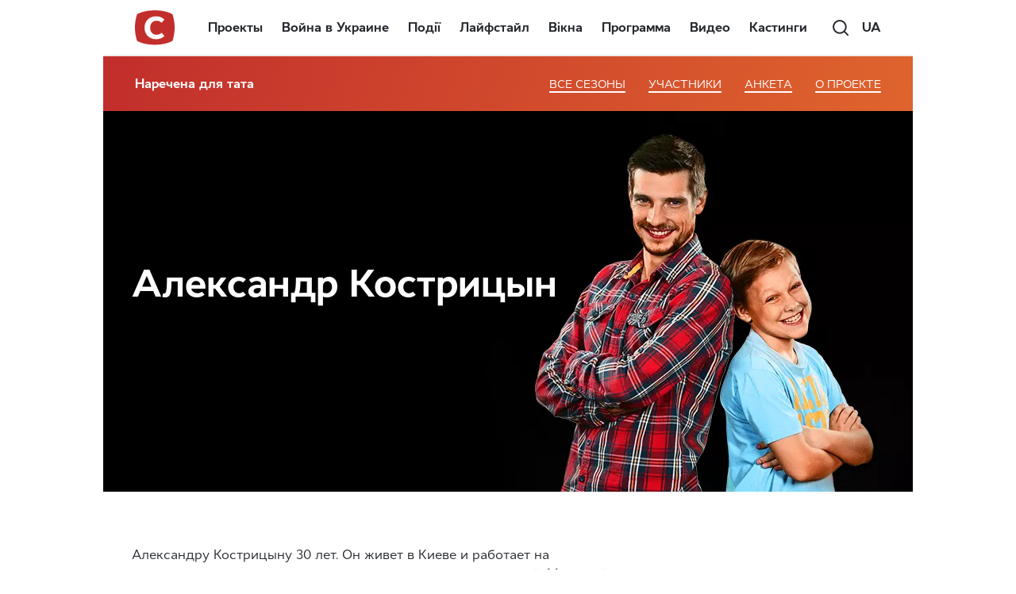

--- FILE ---
content_type: text/html; charset=utf-8
request_url: https://www.google.com/recaptcha/api2/aframe
body_size: 181
content:
<!DOCTYPE HTML><html><head><meta http-equiv="content-type" content="text/html; charset=UTF-8"></head><body><script nonce="spJ9_Z-flOaiZWQncJdwcA">/** Anti-fraud and anti-abuse applications only. See google.com/recaptcha */ try{var clients={'sodar':'https://pagead2.googlesyndication.com/pagead/sodar?'};window.addEventListener("message",function(a){try{if(a.source===window.parent){var b=JSON.parse(a.data);var c=clients[b['id']];if(c){var d=document.createElement('img');d.src=c+b['params']+'&rc='+(localStorage.getItem("rc::a")?sessionStorage.getItem("rc::b"):"");window.document.body.appendChild(d);sessionStorage.setItem("rc::e",parseInt(sessionStorage.getItem("rc::e")||0)+1);localStorage.setItem("rc::h",'1769121965851');}}}catch(b){}});window.parent.postMessage("_grecaptcha_ready", "*");}catch(b){}</script></body></html>

--- FILE ---
content_type: text/css
request_url: https://www.stb.ua/narechenadlyatata/wp-content/themes/STB_New/assets/css/main.css?ver=1.0.2
body_size: 6189
content:
/* Version: 1.0.2 */
.default-widget__video .title-wrapper {
    background: none !important;
}

.video_content_banner {
    padding: 10px 0 20px 0;
}

.default-widget__recent_news .title-wrapper {
    background: none !important;
}

.person-profile .profile-photo .profile-description .description, .person-profile .profile-photo .profile-description .roubrick {
    margin-right: 8px;
}

footer .footer-content .footer-nav {
    margin: 10px 0 0 0;
}

.profile-description a {
    color: #fff;
}

.default-widget__constructor:nth-child(even) .grid-container {
    background: #f1f1f1;
    overflow: hidden;
}

.default-widget:nth-child(even) .grid-container {
    background: #f1f1f1;
    overflow: hidden;
}

.default-widget__home .episode-widget-block {
    background: #fff;
}

.news-text ul {
    list-style-type: initial;
    margin-left: 1.25rem;
    margin-bottom: 15px;
}

section.page-description {
    display: none;
}

.narrator-cont {
    height: 114px;
    overflow: hidden;
    position: relative;
}

.narrator-cont img {

    height: 114px;
    width: auto;
    position: absolute;
    left: 50%;
    transform: translateX(-50%);
    max-width: initial;
}


/* body{
  margin: 72px 0 0 0;
} */
/* footer,
.outer-wrapp{
  position: relative;
  z-index: 1;
} */

/* tmp */
.cell.news-card.sssss {
    height: 274px;
}

.cell.news-card.sssss a {
    width: 100%;
    height: 100%;
}

.default-widget.news .news-card .news-image {
    width: initial !important;
    height: 100% !important;
    max-width: initial;
    position: absolute;
    left: 50%;
    transform: translateX(-50%);
}

.default-widget.news .news-card .play-video {
    display: block;
    position: absolute;
    top: 70px;
    width: 66px;
    height: 65px;
    background: url(../img/video-btn.svg) no-repeat center;
    left: 50%;
    -webkit-transform: translateX(-50%);
    -ms-transform: translateX(-50%);
    transform: translateX(-50%);
    cursor: pointer;
    z-index: 1;
    transition: background .2s ease-in-out;
}

.default-widget.news a {
    /* height: 250px; */
    height: 288px;
}

.sidebar-right-post .ads {
    margin: 0 0 20px 0
}

.footer__banner {
    padding-bottom: 20px;
}

.slick-track .date-item {
    cursor: pointer;
}

.program-items .item-wrapper {
    display: none;
}

.program-items .item-wrapper.active {
    display: block;
}

.popup-overlay {
    z-index: 9999;
}

.news-card.short .news-image {
    /* width: initial;
    max-width: initial; */
    height: initial;
}

header .popup-overlay .projects-popup-wrapper .posters-wrapper {
    border: none;
}

header .popup-overlay .projects-popup-wrapper .projects-list {
    border-top: 1px solid #fff;
}

header .popup-overlay .projects-popup-wrapper .projects-list ul li .list-item div {

    overflow: hidden;
}

.auth__message {

}

.auth__message.error {
    color: #e61645;
}

.stb-auth-form input:disabled,
.stb-auth-form button:disabled {
    cursor: not-allowed;

}

.stb-auth-form button:disabled {
    background: rgba(230, 22, 69, 0.5215686274509804) !important;
}

.persons-widget .news-card.short .news-image {
    height: 202px;
    overflow: hidden;
}

.grid-container.pt3.menu-up {
    margin-top: 36px;
}

.projects-widget .news-card.short .news-image img {
    /* width: inherit; */
    /* width: initial;
    height: 100%;
    max-width: initial; */

    width: initial;
    height: 100%;
    max-width: initial;
    position: absolute;
    left: 50%;
    transform: translateX(-50%);
}

/* .projects-widget .news-card.short .news-image{
  height: 187px;
} */
.projects-widget .news-card > a {
    height: 288px;
}

.projects-widget .news-card.short .news-image {
    height: 230px;
}

.default-widget .cut__date a img {
    /* height: 240px !important; */
    width: 100%;
    /* max-width: initial; */
    /* position: absolute;
    left: 50%;
    transform: translateX(-50%);
    top: 0; */
}

/*.default-widget .cut__date a{*/
/*height: 168px !important;*/
/*}*/

.default-widget .cut__date .title-wrapper {
    /* position: initial; */
}

.default-widget.default-widget__video a .play-video {
    top: 77px;
}

.default-widget.default-widget__constructor a {
    height: 288px !important;
}

.default-widget.default-widget__video a {
    height: 212px;
}

.default-widget.default-widget__video a img {
    height: 212px !important;
    width: initial;
    max-width: initial;
}

.default-widget.default-widget__constructor.default-widget__video a img {
    /* height: 212px !important; */
    /* width: initial; */
    /* max-width: initial; */
    width: initial;
    height: 100% !important;
    max-width: initial;
    position: absolute;
    left: 50%;
    transform: translateX(-50%);
}

.outer-wrapp {
    padding-top: 65px !important;
    background: #fff;
}

.news-card.short .title-wrapper {
    max-height: 70px;
    /*overflow: hidden;*/
    line-height: 23px;
}

.default-widget__video {
    background: transparent !important
}

.short-img a {
    height: 212px;
}

.big-image .title-wrapper .pseudo-breadcrumbs {
    max-height: 20px;
    overflow: hidden;
}

.news-card.short .date {
    top: -27px;
}

.news-card .title-wrapper .title {
    max-height: 65px;
    overflow: hidden;
    line-height: inherit;
}

.short-img .title-wrapper {
    box-sizing: content-box;
}

.short-img .news-image {
    height: 212px !important;
    width: initial !important;
    max-width: initial;
}

.project-description .narrators-list .narrator img {
    height: 114px;
    width: initial;
    max-width: initial;
}

.search-widget .news-card .news-image {
    height: 287px;
}

.search-widget a img {
    width: initial;
    height: 100%;
    max-width: initial;
    position: absolute;
    left: 50%;
    transform: translateX(-50%);
}

.news-card.popup .poster-wrapp .news-image {
    height: 100%;
    width: auto;
    position: absolute;
    left: 50%;
    transform: translateX(-50%);
    max-width: initial;
}

.video-page-about {
    padding-bottom: 0;
}

.video-page-about .sidebar-right-post .adv {
    margin: 20px 0 24px auto;
}

.menu-up {
    margin-top: 0 !important;
}

.project-menu {
    position: inherit;
}

.project-menu.scrolled-project {
    position: fixed;
    top: 32px;
}

.video-stream {
    width: 100%;
    padding-bottom: 56.25%;
    /* padding-top: 30px; */
    height: 0;
    overflow: hidden;
    position: relative;
}

.video-stream iframe {
    width: 100%;
    height: 100%;
}

.video-stream iframe.avd_background_player {
    z-index: 1;
    width: 80%;
    height: 80%;
    margin: 58px auto !important;
    display: block;
}

.video-stream div {
    position: absolute;
    top: 0;
    left: 0;
    right: 0;
    bottom: 0;
}

.projects-popup-wrapper:before {
    content: "";
    position: absolute;
    display: block;
    top: -30px;
    left: 0;
    height: 30px;
    width: 100%;
    background: transparent;
}

/*.news-card .title-wrapper{*/
/*height: 115px !шь;*/
/*}*/
/* .active-position{
  display: inline-block; position: absolute; right: 0px; bottom: 0px;
} */

/* .hide-for-medium-only.large-4 .cons-post{
  display: none;
}
.hide-for-medium-only.large-4 .cons-post.is-active{
  display: inline-block;
}
.default-widget__constructor .hide-for-medium-only.large-4 .cons-post{
  display: inline-block;
} */

/* .cons-post.active-on{
  display: inline-block !important;
} */

.adBanner {
    background-color: transparent;
    height: 1px;
    width: 1px;
}

.widget-adv-block {
    /* display: none !important; */
}

.widget-adv-block.is-active {
    display: inline-block !important;
}

.widget-adv-block.no-active {
    display: none !important;
}

.widget-item.last-position {
    display: inline-block;
    position: absolute;
    right: 0px;
    bottom: 0px;
}

.hide-for-medium-only .widget-item {
    display: none !important;
}

.widget-item.is-active {
    display: inline-block !important;
}

.widget-item.no-active {
    display: none !important;
}

.stb-grid {
    display: grid;
    grid-template-columns: repeat(auto-fill, minmax(300px, 1fr));
    /* grid-template-columns: 300px 300px 300px; */
    grid-template-rows: 300px;
    grid-column-gap: 24px;
    grid-row-gap: 13px;
}

.stb-grid.stb-grid-other__list {
    grid-template-rows: 300px 300px;
}

.stb-grid .large-4, .stb-grid .medium-6 {
    width: inherit;
    padding: 0;
}

.stb-grid .news-card.big {
    width: 300px;
    height: 600px;
    /* background: blue; */
    grid-column-start: 3;
    grid-row-start: 1;
    grid-row-end: span 2;
}

.stb-grid .news-card.small {
    width: 300px;
    height: 300px;
    /* background: blue; */
    grid-column-start: 3;
    grid-row-start: 1;
    grid-row-end: span 1;
}

.stb-grid.stb-grid-other__list .news-card .news-image {
    height: 300px !important;
}

.stb-grid.stb-grid-search__list .news-card .news-image {
    height: 300px !important;
}

.stb-grid .news-card .profile {
    height: 300px;
}

.stb-grid .news-card a {
    height: 300px;
}

.stb-grid .news-image {
    height: 227px !important;
}

.cons-post.no-active {
    display: none;
}

.stb-grid .news-card.video {
    height: 291px !important;
}

.stb-grid .news-card.video a {
    height: 291px !important;
}

.stb-grid .news-card.video .news-image {
    height: 195px !important;
}

.stb-grid .news-card.video .news-image img {
    width: initial;
    height: 100%;
    max-width: initial;
    position: absolute;
    left: 50%;
    transform: translateX(-50%);
}

.advi {
    height: 600px;
    width: 300px;
    background: red;
    margin-bottom: 24px;
}

.default-widget.news .news-card:hover .news-image {

    transform: translateX(-50%) scale(1.1);
}

.default-widget__template.default-widget__video .news-card:hover .news-image {
    transform: scale(1.1);
}

.cards-list .news-card {
    height: 288px;
    max-height: 288px;
    padding: 0;
    margin-top: 24px;
}

.news-card .title-wrapper {
    padding: 10px 19px 0 19px;
}

.default-widget__constructor .section-title {
    padding: 36px 0 0 0;
}

.show-more {
    margin: 0 auto;
    box-sizing: initial;
    padding: 30px 0;
}

.arrow-more-mob {
    display: none;
}

@media screen and (max-width: 63.9375em) and (min-width: 40em) {
    .news-card a {
        width: 100%;
        max-width: inherit;
        margin: 0 auto;
    }

    .default-widget .cut__date a img {
        width: 100% !important;
        height: initial !important;
    }

    .default-widget.news .news-card .news-image {
        width: initial;
        height: inherit;
    }

    .default-widget.default-widget__video a {
        height: auto;
        width: 100%;
    }

    .default-widget.default-widget__video a img {
        width: 100%;
        height: auto !important;
    }

    .default-widget.default-widget__video a .play-video {
        top: 50%;
        transform: translate(-50%, -50%);
    }

    .outer-wrapp {
        padding-top: 48px !important;
    }

    .arrow-more-mob {
        display: block;
        width: 100%;
        padding: 20px 0;
    }

    .arrow-more-mob__img {
        display: none;
        margin: 0 auto;
    }

    header .main-menu-block .main-menu-wrapper .menu-icon-group ul li {
        height: 48px;
    }
}

@media screen and (max-width: 39.9375em) {
    .news-card a {
        width: 100%;
        max-width: inherit;
        margin: 0 auto;
    }

    .default-widget .cut__date a img {
        width: 100% !important;
        height: initial !important;
    }

    .default-widget.news .news-card .news-image {
        width: 100%;
        height: inherit;
    }

    .default-widget.default-widget__video a {
        height: auto;
        width: 100%;
    }

    .default-widget.default-widget__video a img {
        width: 100%;
        height: auto !important;
    }

    .default-widget.default-widget__video a .play-video {
        top: 50%;
        transform: translate(-50%, -50%);
    }

    .outer-wrapp {
        padding-top: 48px !important;
    }

    .cards-list .news-card {
        height: inherit;
        max-height: inherit;
    }

    .arrow-more-mob {
        display: block;
        width: 100%;
        padding: 10px 0;
    }

    .arrow-more-mob__img {
        display: block;
        margin: 0 auto;
    }

    header .main-menu-block .main-menu-wrapper .main-menu {
        height: auto;
        line-height: 48px;
        margin: 0;
        display: none;
    }

    header .main-menu-block .main-menu-wrapper .menu-icon-group {
        flex-grow: 1;
        text-align: right;
    }

}

img[width="0"],
img[height="0"] {
    display: block !important;
}

.menu-item-hidden {
    display: none !important;
}

.main-menu_mob-active {
    position: absolute;
    display: flex !important;
    flex-direction: column;
    left: 0;
    top: 40px;
    background: #fff;
    width: 100%;
    transition: 0.2s;

}

.main-menu_mob-active li {
    padding: 0 0 0 12px;
}

.shadow-box {
    background: rgba(38, 41, 46, .75);
    position: absolute;
    top: 0;
    width: 100%;
    height: 100%;
    z-index: 500;
    transition: 0.2s;
}

.hide-show-menu_active {
    width: 25px !important;
    height: 25px !important;
    background: url(../img/close-icon.svg) no-repeat center;
    margin-top: 12px !important;
}

header .main-menu-block .main-menu-wrapper .menu-icon-group ul .hide-show-menu_active.hide-show-menu:after {
    content: "";
    box-shadow: none;
    background: transparent;
}

.shadow-box {
    display: none;
    transition: 0.2s;
}

.widget-item {
    text-align: left;
}

.people-block .news-card .news-image {
    width: initial;
    height: 100%;
    max-width: initial;
    position: absolute;
    left: 50%;
    transform: translateX(-50%);
}

.people-block .news-card:hover .news-image {
    -webkit-transform: translateX(-50%) scale(1.1);
    -ms-transform: translateX(-50%) scale(1.1);
    transform: translateX(-50%) scale(1.1);
}

.episode-widget-block .news-card:hover .news-image {
    -webkit-transform: translateX(-50%) scale(1.1);
    -ms-transform: translateX(-50%) scale(1.1);
    transform: translateX(-50%) scale(1.1);
}

.people-block .title-wrapper {
    position: absolute !important;
    bottom: 0;
}

.project-participants-menu > li .nested .menu-item a .news-image {
    background-size: cover !important;
}

/*top-slider max-height 486px*/
.top-slider {
    max-height: 486px;
    overflow: hidden;
}

@media screen and (max-width: 63.9375em) and (min-width: 40em) {
    .top-slider {
        max-height: inherit;
        overflow: auto;
    }
}

/*new template-default-2 markup start*/

.preview-wrap {
    display: grid;
    grid-template-columns: 300px 300px 300px;
    grid-template-rows: 288px 288px;
    grid-column-gap: 24px;
    grid-row-gap: 24px;
    margin: 24px 0 0;
    padding: 0;
}

.preview-wrap_new {
    display: grid;
    /* grid-template-columns: 300px 300px 300px; */
    /* grid-template-rows: 288px 288px; */
    grid-template-columns: repeat(auto-fill, minmax(300px, 1fr));
    grid-template-rows: repeat(auto-fill, minmax(288px, 1fr));
    grid-column-gap: 24px;
    grid-row-gap: 24px;
    margin: 24px 0 0;
    padding: 0;
}

.default-widget__constructor .preview-wrap_new {
    grid-template-rows: 288px 288px;
}

.preview:hover .preview-title {
    background: #26292e;
}

.preview:hover .preview__img {
    transform: translateX(-50%) scale(1.1);
}
.preview.with_gif .preview_gif {
    display: none;
    width: 300px;
    height: 288px;
    background-size: cover;
    background-repeat: no-repeat;
}
@media screen and (min-width: 1024px) {
    .preview.with_gif:hover .preview_gif {
        display: block;
    }
    .preview.with_gif:hover .preview_gif + .preview__img {
        display: none;
    }
}

.preview:hover .play-video {
    opacity: .75;
}

.preview {
    overflow: hidden;
}

.preview_new {
    /*height: 288px;*/
}

.preview-link {
    position: relative;
    display: block;
    width: 300px;
    /* height: 300px; */
    height: 288px;
    overflow: hidden;
    text-align: left;
}

.preview-link_new {
    /*height: auto;*/
}

.preview-link_newvid {
    overflow: hidden;
}

.preview .play-video {
    display: block;
    position: absolute;
    top: 70px;
    width: 66px;
    height: 65px;
    background: url(../img/video-btn.svg) no-repeat center;
    left: 50%;
    -webkit-transform: translateX(-50%);
    -ms-transform: translateX(-50%);
    transform: translateX(-50%);
    cursor: pointer;
    z-index: 1;
    transition: background .2s ease-in-out;
}

.preview__img {
    width: initial;
    height: 100%;
    max-width: initial;
    position: relative;
    left: 50%;
    transform: translateX(-50%);
    transition: transform .2s ease-in-out, -webkit-transform .2s ease-in-out;
}

.preview-title {
    position: absolute;
    bottom: 0;
    height: 100px;
    overflow: hidden;
    width: 100%;
    background: rgba(38, 41, 46, .75);
    color: #fff;
    transition: all .3s ease-in-out;
    padding: 10px 19px 0 19px;
}

.preview-title .category {
    font-weight: 900;
    line-height: 1.1;
    /*margin-bottom: 5px;*/
    max-height: 37px;
    overflow: hidden;
}

.preview-title .title {
    max-height: 53px;
    overflow: hidden;
    line-height: 1.1;
}

.preview-title_new {
    position: absolute;
    padding: 10px 19px 0 19px;
    background: #F1F1F1;
    color: #26292e;
    overflow: visible;
}

.preview-title_new .date {
    top: -24px;
    left: 0;
}

.preview:hover .preview-title_new {
    background: #F1F1F1;
}

.preview .date {
    position: absolute;
    display: block;
    width: 57px;
    height: 24px;
    bottom: 0;
    background: #e61645;
    color: #fff;
    font-weight: 700;
    line-height: 19px;
    font-size: 16px;
    text-align: center;
    padding: 3px 3px 0;
}

@media screen and (max-width: 63.9375em) and (min-width: 40em) {
    .preview-wrap {
        display: grid;
        grid-template-columns: minmax(100px, 1fr) 1fr;
        grid-template-rows: minmax(100px, 50%) 1fr;
        grid-column-gap: 13px;
        grid-row-gap: 13px;
        margin: 24px 0 0;
        padding: 0;

    }

    .preview div[id^="div-gpt-ad"] {
          position: absolute;
          top: 0;
          left: 0;
          width: 100%;
          height: 100%;
      }

    /*.preview-wrap_new {*/
        /*display: grid;*/
        /*grid-template-columns: minmax(100px, 1fr) 1fr;*/
        /*grid-template-rows: minmax(100px, 50%) 1fr;*/
        /*grid-column-gap: 24px;*/
        /*grid-row-gap: 13px;*/
        /*margin: 24px 0 0;*/
        /*padding: 0;*/
    /*}*/

    .default-widget__constructor .preview-wrap_new {
        grid-template-rows: repeat(auto-fill, minmax(288px, 1fr));
    }

    .preview {
        width: 100%;
        margin: auto;
        height: 0;
        overflow: hidden;
        padding-top: calc(288 / 300 * 100%);
        position: relative;
    }

    .preview_new {
        padding-top: calc(288 / 300 * 100%);
    }

    .preview-link:not(.preview-link_new) {
        position: absolute;
        top: 0;
        left: 0;
        width: 100%;
        height: 100%;
    }

    .preview_new__inner {
        position: absolute;
        top: 0;
        left: 0;
        width: 100%;
        height: 100%;
    }

    .preview-link_new {
        width: 100%;
        margin: auto;
        height: 0;
        overflow: hidden;
        padding-top: calc(288 / 300 * 100%);
        position: relative;
    }

    .preview-link_new .preview__img {
        position: absolute;
        top: 0;
        /*width: 100%;*/
        height: 100%;
    }

    .preview__img_new {
        height: 100% !important;
    }

    .preview .play-video {
        top: 40%;
        transform: translate(-50%, -50%);
    }
}

@media screen and (max-width: 42.9375em) {
    header .main-menu-block .main-menu-wrapper .main-menu {
        height: auto;
        line-height: 48px;
        margin: 0;
        display: none;
    }

    header .main-menu-block .main-menu-wrapper .menu-icon-group {
        flex-grow: 1;
        text-align: right;
    }

    header .main-menu-block .main-menu-wrapper .menu-icon-group ul .login,
    header .main-menu-block .main-menu-wrapper .menu-icon-group ul .lang-switch {
        display: none;
    }

    header .main-menu-block .main-menu-wrapper .menu-icon-group ul li:nth-child(2) {
        display: inline-block;
        margin-top: -33px;
    }
}

@media screen and (max-width: 39.9375em) {
  .preview div[id^="div-gpt-ad"] {
        position: absolute;
        top: 0;
        left: 0;
        width: 100%;
        height: 100%;
    }
    .preview-wrap {
        display: grid;
        grid-template-columns: 100%;
        grid-template-rows: 1fr;
        grid-column-gap: 12px;
        grid-row-gap: 13px;
        margin: 24px 0 0;
        padding: 0;

    }

    .preview-wrap_new {
        display: grid;
        grid-template-columns: minmax(100px, 1fr);
        grid-template-rows: minmax(100px, 1fr);
        grid-column-gap: 24px;
        grid-row-gap: 13px;
        margin: 24px 0 0;
        padding: 0;
    }

    .default-widget__constructor .preview-wrap_new {
        grid-template-rows: minmax(100px, 1fr);
    }

    .preview {
        width: 100%;
        margin: auto;
        height: 0;
        overflow: hidden;
        padding-top: calc(288 / 300 * 100%);
        position: relative;
    }

    .preview_new {
        height: auto;
    }

    .preview-link:not(.preview-link_new) {
        position: absolute;
        top: 0;
        left: 0;
        width: 100%;
        height: 100%;
    }

    .preview_new__inner {
        position: absolute;
        top: 0;
        left: 0;
        width: 100%;
        height: 100%;
    }

    .preview-link_new {
        width: 100%;
        margin: auto;
        height: 0;
        overflow: hidden;
        padding-top: calc(288 / 300 * 100%);
        position: relative;
    }

    .preview-link_new .preview__img {
        position: absolute;
        top: 0;
        /*width: 100%;*/
        height: 100%;
    }

    .preview__img {
        /* width: 100%; */
    }

    .preview .play-video {
        top: 40%;
        transform: translate(-50%, -50%);
    }

    .preview-title_new {
        /*padding: 0;*/
    }
}

.preview-wrap .is-active.preview {
    display: block;
}

.preview-wrap .no-active.preview {
    display: none;
}
.preview-wrap .no-active.no-active__content *{
  display: none;
}
.preview-wrap .no-active.no-active__content {
    display: block;
}
.preview__ads-mobile.no-active {
    display: none !important;
}

.preview__ads {
    overflow: inherit;
    position: relative;
    z-index: 9;
}

.default-widget .preview__ads-no .preview {
    display: block !important;
}

@media screen and (max-width: 769px) {
    .default-widget .preview {
        display: block !important;
    }
}

@media screen and (min-width: 769px) {
    .default-widget .preview__ads-mobile.preview {
        display: none !important;
    }
}

.preview-wrap .is-active.preview {
    display: block;
}

/* .preview__ads-small .preview-item:nth-last-child(1){
  display: none;
}
.preview__ads-big .preview-item:nth-last-child(1),
.preview__ads-big .preview-item:nth-last-child(2){
  display: none;
} */

.default-widget__constructor .preview-wrap.without-mobile_premium .preview:nth-child(4) {
    /* display: none; */
}

.default-widget__constructor .preview-wrap.with-mobile_premium .preview:nth-child(8) {
    /* display: none; */
}

.default-widget__constructor .preview__ads-small .preview:nth-child(6) {
    display: block;
}

.default-widget__constructor .preview__ads-big .preview:nth-child(7) a,
.default-widget__constructor .preview__ads-big .preview:nth-child(7) div {
    /* display: none; */
}

.preview__ads {
    overflow: inherit;
    position: relative;
    z-index: 9;
}

.default-widget__constructor .preview__ads-no .preview {
    display: block !important;
}

@media screen and (max-width: 769px) {
    .default-widget__constructor .preview {
        display: block !important;
    }
    .preview-wrap .no-active.preview {
        display: none !important;
    }
}

@media screen and (min-width: 769px) {
    .default-widget__constructor .preview__ads-mobile.preview {
        display: none !important;
    }
}

.default-widgets__single .grid-container {
    background: none !important;
}

/*new template-default-2 markup end*/

/* .AdBlock-Detected .default-widget__constructor .preview:nth-child(7) a,
.AdBlock-Detected .default-widget__constructor .preview:nth-child(7) div{
  display: block !important;
}
.AdBlock-Detected .default-widget__constructor .preview:nth-child(8){
  display: block !important;
}
.AdBlock-Detected .default-widget .preview:nth-child(7) a,
.AdBlock-Detected .default-widget .preview:nth-child(7) div{
  display: block !important;
}
.AdBlock-Detected .default-widget .preview:nth-child(8){
  display: block !important;
}

.AdBlock-Detected .default-widget__constructor .preview:nth-child(4){
  display: block !important;
} */
.logged-in #header {
    margin-top: 32px !important;
}

@media (max-width: 782px){
    .logged-in #header {
        margin-top: 46px !important;
    }
}

.logged-in #header.no-margin-header:not(.fixed-header) {
    margin-top: 0 !important;
}

#wpadminbar{
    position: fixed;
    top: 0;
}

#header.scrolling-header {
    margin-top: 0 !important;
}

.ajax-loader {
    background: url(../img/Spinner.svg) no-repeat center;
    height: 60px;
    margin-top: 12px;
    position: relative;
    left: 0;
    top: 0;
    width: 60px;
    right: 0;
    bottom: 0;
    z-index: 99999;
    margin: auto;
    -webkit-animation: spin 1s linear infinite;
    animation: spin 1s linear infinite;
}

/*
 * Default WP Alignment Classes
 *****************************************************************************/

.aligncenter, .alignleft, .alignright {
    display: block;
    padding: 0;
}

.aligncenter {
    float: none;
    margin: .5em auto 1em;
}

.alignright {
    float: right;
    margin: .5em 0 1em 1em;
}

.alignleft {
    float: left;
    margin: .5em 1em 1em 0;
}

.wp-caption {
    padding: 5px 0;
    border: 1px solid #555;
    background: #444;
    text-align: center;
}

.wp-caption img {
    display: inline;
}

.wp-caption p.wp-caption-text {
    margin: 5px 0 0;
    padding: 0;
    text-align: center;
    font-size: 75%;
    font-weight: 100;
    font-style: italic;
    color: #ddd;
}

.textwidget img {
    display: block;
}
.preview__ads-no .preview.preview__ads.preview__ads-mobile{
  display: none !important;
}
.preview__ads div[id^="div-gpt-ad"] {
      position: absolute;
      top: 0;
      left: 0;
      width: 100%;
      height: 100%;
}
.projects-btn_mob-list .lang-switch a{
  display: inline-block;
  width: 25px;
  height: 25px;
  position: absolute;
  left: 0;
  top: 0;
  right: 0;
  border: 0;
  margin: auto;
}
.projects-btn_mob-list{
  z-index: 9;
}
/* .sidebar-right-post .sidebar-widget .textwidget img{
  width: 100%;
} */
.sidebar-right-post .sidebar-widget {
  margin: 0 0 24px auto;
}
.home .preview.preview__ads-mobile {
    padding: 0;
    height: auto;
}
.home .preview__ads.preview__ads-mobile div[id^=div-gpt-ad] {
    position: relative;
}
.content_code_area {
    margin: 0;
}
@media (max-width: 768px) {
    .preview-wrap_new.with-mobile_premium {
        grid-template-rows: auto;
    }
}

.learnMore-pop, .privacyPolicy-pop {
    position: fixed;
    display: flex;
    align-items: center;
    justify-content: center;
    left: 0;
    right: 0;
    top: 0;
    bottom: 0;
    background: rgba(0, 0, 0, 0.7);
    width: 100%;
    height: 100%;
    z-index: 200;
}

.learnMore-pop-text, .privacyPolicy-pop-text {
    background: #fff;
    position: fixed;
    left: 50%;
    top: 50%;
    -webkit-transform: translate(-50%, -50%);
    transform: translate(-50%, -50%);
    color: #333;
    font-size: 14px;
    width: 70%;
    padding: 20px;
    box-sizing: border-box;
    height: 70%;

}

.learnMore-pop-text_inner, .privacyPolicy-pop-text_inner {
    position: absolute;
    overflow: auto;
    word-break: break-word;
    width: 100%;
    height: 100%;
    top: 0;
    left: 0;
    padding: 20px;
    box-sizing: border-box;
}

.learnMore-pop-text_inner h3, .privacyPolicy-pop-text_inner h3 {
    font-family: "OpenSans";
}
.learnMore-pop__close, .privacyPolicy-pop__close {
    position: absolute;
    top: 5px;
    right: 20px;
    width: 20px;
    height: 20px;
    background: url("images/close_btn.png") no-repeat;
    background-size: cover;
    z-index: 20;
}

.closed {
    display: none;
}

.link-disabled {
    cursor: not-allowed;
    pointer-events: none;
}

@media (max-width: 768px) {
    .cookie-wrap {
        flex-direction: column;
    }

    .cookie-agree {
        margin: 10px auto 0;
    }

    .cookie-text-inner input {
        left: 0;
        top: 2px;
    }

    .checkbox-styled {
        top: 2px;
    }

    .search_button_novy, #user-menu, #lang {
        display: none;
    }

    .search_button_novy_mob {
        display: block;
    }

    .cookie-text-inner {
        text-align: left;
    }

    .cookie-text-inner_confid {
        left: 0;
    }

    .cookie-text-inner_wrap {
        margin: 0;
    }

}

/*cookie end*/
.video-for-slider video {
    width: 100%;
    height: 100%;
}
.wp-caption {
    width: 624px !important;
    padding: 5px;
}
@media (max-width: 768px) {
    .wp-caption {
        width: 100% !important;
    }
}
.custom-list-instagtam {
    display: flex;
    flex-wrap: wrap;
    align-items: flex-start;
}
.custom-instagtam-item {
    width: 234px;
    margin: 0 20px;
    background: #ffffff;
}
.custom-instagtam-item:first-of-type {
    margin-left: 0;
}
.header-ci {
    padding: 5px 10px;
    display: flex;
}
.header-ci a {
    display: flex;
    align-items: center;
}
.header-ci img {
    border-radius: 50%;
    width: 30px;
    height: 30px;
    margin: 2px;
}
.header-ci span {
    margin: 0 10px;
    font-weight: 600;
    color: #262626;
    font-size: 14px;
}
.custom-instagtam-item > a {
    display: flex;
    flex-direction: column;
    outline: none;
}
.like-ci {
    color: #262626;
    font-weight: 600;
    font-size: 11px;
    border-bottom: 1px solid #eee;
    padding-bottom: 3px;
    margin-bottom: 3px;
}
.data-ci {
    padding: 0 10px 10px;
    height: 74px;
    overflow: hidden;
}
.desc-ci {
    color: #262626;
    font-weight: 600;
    font-size: 11px;
    line-height: 16px;
    height: 34px;
    overflow: hidden;
}
.control-ci {
    display: flex;
    flex-wrap: wrap;
    align-items: center;
    justify-content: space-between;
    padding: 8px 10px;
}
.control-ci span {
    height: 22px;
    width: 22px;
    background-image: url(/wp-content/themes/STB_New/assets/img/instagram_icon.png);
    background-size: 154px 142px;
    display: inline-block;
}
.control-ci div {
    display: flex;
}
.control-ci div span {
    margin-right: 12px;
}
.control-ci span.control-ci-save {
    background-position: -22px -120px;
}
.control-ci span.control-ci-share {
    background-position: -46px -120px;
}
.control-ci span.control-ci-comment {
    background-position: -122px -33px;
}
.control-ci span.control-ci-like {
    background-position: -121px -76px;
}
.custom-slider-instagram {
    background: rgba(234,0,51,1);
    background: -moz-linear-gradient(45deg, rgba(234,0,51,1) 0%, rgba(62,0,196,1) 100%);
    background: -webkit-gradient(left bottom, right top, color-stop(0%, rgba(234,0,51,1)), color-stop(100%, rgba(62,0,196,1)));
    background: -webkit-linear-gradient(45deg, rgba(234,0,51,1) 0%, rgba(62,0,196,1) 100%);
    background: -o-linear-gradient(45deg, rgba(234,0,51,1) 0%, rgba(62,0,196,1) 100%);
    background: -ms-linear-gradient(45deg, rgba(234,0,51,1) 0%, rgba(62,0,196,1) 100%);
    background: linear-gradient(45deg, rgba(234,0,51,1) 0%, rgba(62,0,196,1) 100%);
    filter: progid:DXImageTransform.Microsoft.gradient( startColorstr='#ea0033', endColorstr='#3e00c4', GradientType=1 );
    padding: 30px 20px;
    display: flex;
    justify-content: space-between;
    height: 486px;
}
.link-profile-instagram {
    display: flex;
    flex-direction: column;
    align-items: center;
}
.link-profile-instagram img {
    width: 80px;
}
.link-profile-instagram a {
    color: #fff;
    font-weight: 600;
    text-transform: uppercase;
    font-size: 22px;
    display: block;
    padding-top: 15px;
}
.image-ci img {
    height: 240px;
    width: 100%;
    object-fit: cover;
    object-position: top;
}

@media (max-width: 1023px) and (min-width: 769px) {
    .link-profile-instagram {
        flex-direction: row;
        justify-content: center;
        margin-bottom: 20px;
    }
    .link-profile-instagram img {
        width: 40px;
    }
    .link-profile-instagram a {
        padding: 0;
        margin-left: 20px;
    }
    .custom-list-instagtam {
        margin: 0 -16px;
        justify-content: center;
    }
    .custom-instagtam-item:first-of-type {
        margin-left: 8px;
    }
    .custom-instagtam-item {
        margin: 0 8px;
    }
    .custom-slider-instagram {
        flex-direction: column;
        justify-content: flex-start;
    }
    .content-carousel .slick-dots.slick-dots-for-instagram {
        top: calc(55vh + 120px);
    }
}
@media (max-width: 768px) {
    .like-ci span {
        display: none;
    }
    .custom-slider-instagram {
        height: 351px;
        padding: 15px 10px;
        flex-direction: column;
        justify-content: flex-start;
        transition: height .2s;
    }
    .link-profile-instagram {
        flex-direction: row;
        justify-content: center;
        padding: 10px 0 25px;
    }
    .link-profile-instagram img {
        width: 30px;
    }
    .link-profile-instagram a {
        font-size: 18px;
        margin-left: 10px;
        padding: 0;
    }
    .custom-list-instagtam {
        margin: 0 -5px;
    }
    .custom-instagtam-item:first-of-type {
        margin-left: 5px;
    }
    .custom-instagtam-item {
        width: calc(100% / 3 - 10px);
        margin: 0 5px;
    }
    .header-ci {
        padding: 2px 3px;
    }
    .header-ci img {
        width: 20px;
        height: 20px;
        margin: 2px;
    }
    .header-ci span {
        margin: 0 5px;
        font-size: 10px;
    }
    .image-ci img {
        height: 30vw;
    }
    .control-ci {
        padding: 5px 5px;
    }
    .control-ci div span {
        margin-right: 5px;
    }
    .control-ci span {
        height: 16px;
        width: 16px;
        background-size: 106px 106px;
    }
    .control-ci span.control-ci-like {
        background-position: -83px -58px;
    }
    .control-ci span.control-ci-comment {
        background-position: -83px -25px;
    }
    .control-ci span.control-ci-share {
        background-position: -136px -90px;
    }
    .control-ci span.control-ci-save {
        background-position: -121px -90px;
    }
    .data-ci {
        padding: 0 5px 5px;
        height: auto;
    }
    .like-ci {
        font-size: 8px;
        padding-bottom: 0;
        margin-bottom: 2px;
    }
    .desc-ci {
        font-size: 8px;
        line-height: 10px;
        height: 29px;
    }
    .content-carousel .slick-dots.slick-dots-for-instagram {
        top: calc(35vw + 174px);
    }
    .content-carousel .slick-dots {
        transition: top .2s;
    }
}
.video-page-about .sidebar-right-post {
    padding: 69px 0 30px;
}
.banner-for-issue-special {
    padding: 20px 0;
}
.flex-column {
    display: flex;
    flex-direction: column;
}
.outstream_content_1 {
    padding-bottom: 20px;
    margin-bottom: -20px;
}

@media (max-width: 769px) {
    .premium1_mobile_vedsion {
        padding: 10px 0 10px 0;
    }
    .premium1_mobile_vedsion2 {
        padding-bottom: 16px;
    }
}

.read-more-post {
    margin-bottom: 30px;
}

.form-group .form-builder__file[type=file] {
    opacity: 1;
}

.hidden-element {
    position: absolute;
    opacity: 0;
    z-index: -999;
}

--- FILE ---
content_type: application/javascript; charset=utf-8
request_url: https://fundingchoicesmessages.google.com/f/AGSKWxVleuxZ24w8s1Uyys-wf5GJbkZncPteqoHW8g8B6F_9nHFHSgvWSD_ZLlasDCu0KDe8e0jiWlJ1KZlAUZRtxtiu-t4D9I5q1iYwogyVv9ZH8FFVll-YtOYulvcAbtctziXqQonJhkpjRGHK_fHO5eF6KcEzQ-A4GqowwLJZRxXMqueaVhw144DZbz1f/_/css/ad._600x80./ad_300250./main/ad_/adcalloverride.
body_size: -1288
content:
window['a51b1137-1715-4a6d-b20d-21335668c5c5'] = true;

--- FILE ---
content_type: application/javascript; charset=utf-8
request_url: https://fundingchoicesmessages.google.com/f/AGSKWxVQHmy23do61IAv4fnqCPf0IODwuoZOBW0NoUg8cBI9LAOSfZMtsMvyvgolCPfJrE84FhcWt_0dV1riq0fSeT70pZUlSSPqZBw9hceEbEWikCMHawr_J0vYfnbcl3q4ki_ZDAx54w==?fccs=W251bGwsbnVsbCxudWxsLG51bGwsbnVsbCxudWxsLFsxNzY5MTIxOTYzLDczNDAwMDAwMF0sbnVsbCxudWxsLG51bGwsW251bGwsWzddXSwiaHR0cHM6Ly93d3cuc3RiLnVhL25hcmVjaGVuYWRseWF0YXRhL3J1L21lbWJlci9hbGVrc2FuZHIta29zdHJpdHN5bi8iLG51bGwsW1s4LCJrNjFQQmptazZPMCJdLFs5LCJlbi1VUyJdLFsxOSwiMiJdLFsxNywiWzBdIl0sWzI0LCIiXSxbMjksImZhbHNlIl1dXQ
body_size: -217
content:
if (typeof __googlefc.fcKernelManager.run === 'function') {"use strict";this.default_ContributorServingResponseClientJs=this.default_ContributorServingResponseClientJs||{};(function(_){var window=this;
try{
var QH=function(a){this.A=_.t(a)};_.u(QH,_.J);var RH=_.ed(QH);var SH=function(a,b,c){this.B=a;this.params=b;this.j=c;this.l=_.F(this.params,4);this.o=new _.dh(this.B.document,_.O(this.params,3),new _.Qg(_.Qk(this.j)))};SH.prototype.run=function(){if(_.P(this.params,10)){var a=this.o;var b=_.eh(a);b=_.Od(b,4);_.ih(a,b)}a=_.Rk(this.j)?_.be(_.Rk(this.j)):new _.de;_.ee(a,9);_.F(a,4)!==1&&_.G(a,4,this.l===2||this.l===3?1:2);_.Fg(this.params,5)&&(b=_.O(this.params,5),_.hg(a,6,b));return a};var TH=function(){};TH.prototype.run=function(a,b){var c,d;return _.v(function(e){c=RH(b);d=(new SH(a,c,_.A(c,_.Pk,2))).run();return e.return({ia:_.L(d)})})};_.Tk(8,new TH);
}catch(e){_._DumpException(e)}
}).call(this,this.default_ContributorServingResponseClientJs);
// Google Inc.

//# sourceURL=/_/mss/boq-content-ads-contributor/_/js/k=boq-content-ads-contributor.ContributorServingResponseClientJs.en_US.k61PBjmk6O0.es5.O/d=1/exm=kernel_loader,loader_js_executable/ed=1/rs=AJlcJMztj-kAdg6DB63MlSG3pP52LjSptg/m=web_iab_tcf_v2_signal_executable
__googlefc.fcKernelManager.run('\x5b\x5b\x5b8,\x22\x5bnull,\x5b\x5bnull,null,null,\\\x22https:\/\/fundingchoicesmessages.google.com\/f\/AGSKWxUah2StZwkdtXTsQgITYK-edEztbzm4_kP1taawbl1wWWKmtnni0kEr89hVVKOy8mCQ0gNCUXyOuF7RiZSrHWW0vcQiThNPViHWAZvXMpCnmB6jIYCebJpR6Qd2GiGGwU0Cjpfm2w\\\\u003d\\\\u003d\\\x22\x5d,null,null,\x5bnull,null,null,\\\x22https:\/\/fundingchoicesmessages.google.com\/el\/AGSKWxWKsuUvaU8KtGP3EB0Mgk0TRPX5l0AfZ_0Ojya0EdyKTU2Dp46rDjIh6SuQblV58tF96Lab8w8bfbZWcr9fN7o-RXv_iQeJu7yPvj-HiTtSRuk7JUC4CvzWmvSsICl0unuUzZiFag\\\\u003d\\\\u003d\\\x22\x5d,null,\x5bnull,\x5b7\x5d\x5d\x5d,\\\x22stb.ua\\\x22,1,\\\x22en\\\x22,null,null,null,null,1\x5d\x22\x5d\x5d,\x5bnull,null,null,\x22https:\/\/fundingchoicesmessages.google.com\/f\/AGSKWxXByDDycl_Yl9si4NnwapZINMgnfoG25EdPgMYZUzvgLUAEwvaOTCrWWD-bJUz7BuKt4JbYH-Lkv7wk7BjCUQvPy-4_XgYzpJRaWh07Z-YGKk8JRbEBBKDTOSI1Msms482PnmH9Kg\\u003d\\u003d\x22\x5d\x5d');}